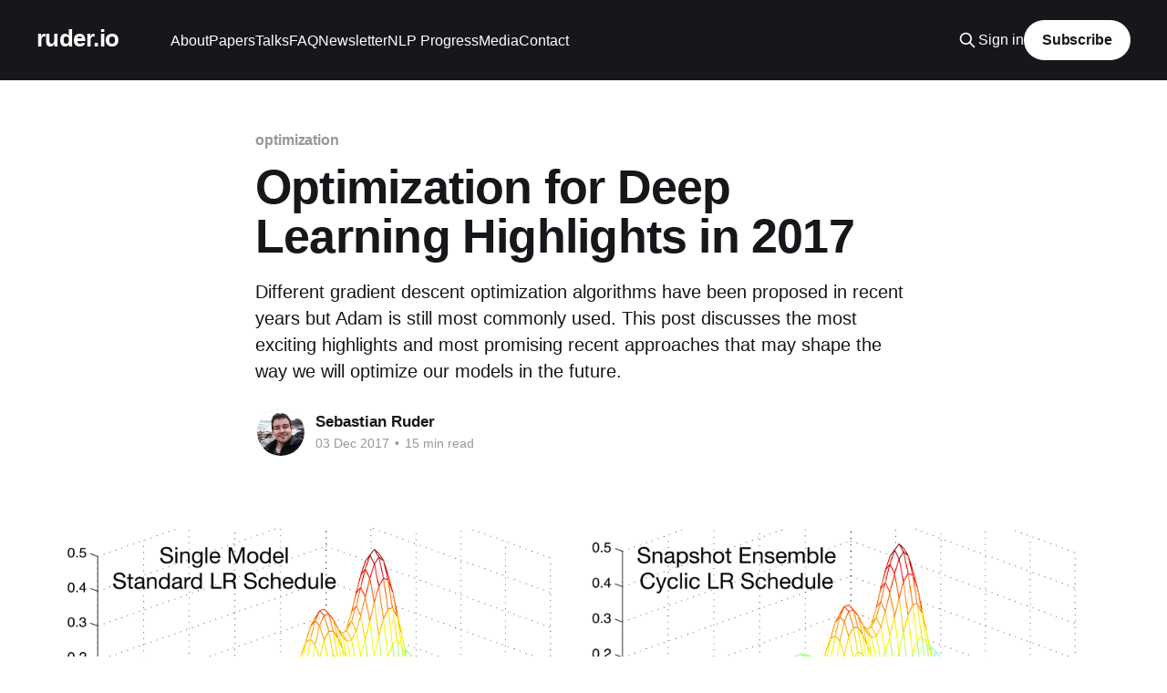

--- FILE ---
content_type: text/html; charset=utf-8
request_url: https://www.ruder.io/deep-learning-optimization-2017/
body_size: 15433
content:
<!DOCTYPE html>
<html lang="en">
<head>

    <title>Optimization for Deep Learning Highlights in 2017</title>
    <meta charset="utf-8" />
    <meta http-equiv="X-UA-Compatible" content="IE=edge" />
    <meta name="HandheldFriendly" content="True" />
    <meta name="viewport" content="width=device-width, initial-scale=1.0" />
    
    <link rel="preload" as="style" href="https://www.ruder.io/assets/built/screen.css?v=3cb761b24f" />
    <link rel="preload" as="script" href="https://www.ruder.io/assets/built/casper.js?v=3cb761b24f" />

    <link rel="stylesheet" type="text/css" href="https://www.ruder.io/assets/built/screen.css?v=3cb761b24f" />

    <meta name="description" content="An overview of the most exciting highlights and research directions in optimization for Deep Learning in 2017.">
    <link rel="canonical" href="https://www.ruder.io/deep-learning-optimization-2017/">
    <meta name="referrer" content="no-referrer-when-downgrade">
    
    <meta property="og:site_name" content="ruder.io">
    <meta property="og:type" content="article">
    <meta property="og:title" content="Optimization for Deep Learning Highlights in 2017">
    <meta property="og:description" content="Different gradient descent optimization algorithms have been proposed in recent years but Adam is still most commonly used. This post discusses the most exciting highlights and most promising recent approaches that may shape the way we will optimize our models in the future.">
    <meta property="og:url" content="https://www.ruder.io/deep-learning-optimization-2017/">
    <meta property="og:image" content="https://www.ruder.io/content/images/size/w1200/2017/12/snapshot_ensembles.png">
    <meta property="article:published_time" content="2017-12-03T15:36:00.000Z">
    <meta property="article:modified_time" content="2019-10-27T14:55:14.000Z">
    <meta property="article:tag" content="optimization">
    
    <meta name="twitter:card" content="summary_large_image">
    <meta name="twitter:title" content="Optimization for Deep Learning Highlights in 2017">
    <meta name="twitter:description" content="Different gradient descent optimization algorithms have been proposed in recent years but Adam is still most commonly used. This post discusses the most exciting highlights and most promising recent approaches that may shape the way we will optimize our models in the future.">
    <meta name="twitter:url" content="https://www.ruder.io/deep-learning-optimization-2017/">
    <meta name="twitter:image" content="https://www.ruder.io/content/images/size/w1200/2017/12/snapshot_ensembles.png">
    <meta name="twitter:label1" content="Written by">
    <meta name="twitter:data1" content="Sebastian Ruder">
    <meta name="twitter:label2" content="Filed under">
    <meta name="twitter:data2" content="optimization">
    <meta name="twitter:site" content="@seb_ruder">
    <meta property="og:image:width" content="1200">
    <meta property="og:image:height" content="509">
    
    <script type="application/ld+json">
{
    "@context": "https://schema.org",
    "@type": "Article",
    "publisher": {
        "@type": "Organization",
        "name": "ruder.io",
        "url": "https://www.ruder.io/",
        "logo": {
            "@type": "ImageObject",
            "url": "https://www.ruder.io/favicon.ico",
            "width": 48,
            "height": 48
        }
    },
    "author": {
        "@type": "Person",
        "name": "Sebastian Ruder",
        "image": {
            "@type": "ImageObject",
            "url": "https://www.ruder.io/content/images/size/w1200/2023/01/new_profile_photo_square.jpg",
            "width": 1200,
            "height": 1200
        },
        "url": "https://www.ruder.io/author/sebastian/",
        "sameAs": []
    },
    "headline": "Optimization for Deep Learning Highlights in 2017",
    "url": "https://www.ruder.io/deep-learning-optimization-2017/",
    "datePublished": "2017-12-03T15:36:00.000Z",
    "dateModified": "2019-10-27T14:55:14.000Z",
    "image": {
        "@type": "ImageObject",
        "url": "https://www.ruder.io/content/images/size/w1200/2017/12/snapshot_ensembles.png",
        "width": 1200,
        "height": 509
    },
    "keywords": "optimization",
    "description": "Different gradient descent optimization algorithms have been proposed in recent years but Adam is still most commonly used. This post discusses the most exciting highlights and most promising recent approaches that may shape the way we will optimize our models in the future.",
    "mainEntityOfPage": "https://www.ruder.io/deep-learning-optimization-2017/"
}
    </script>

    <meta name="generator" content="Ghost 6.16">
    <link rel="alternate" type="application/rss+xml" title="ruder.io" href="https://www.ruder.io/rss/">
    <script defer src="https://cdn.jsdelivr.net/ghost/portal@~2.58/umd/portal.min.js" data-i18n="true" data-ghost="https://www.ruder.io/" data-key="6b60716bbf3d589244fef88822" data-api="https://sebastians-blog.ghost.io/ghost/api/content/" data-locale="en" crossorigin="anonymous"></script><style id="gh-members-styles">.gh-post-upgrade-cta-content,
.gh-post-upgrade-cta {
    display: flex;
    flex-direction: column;
    align-items: center;
    font-family: -apple-system, BlinkMacSystemFont, 'Segoe UI', Roboto, Oxygen, Ubuntu, Cantarell, 'Open Sans', 'Helvetica Neue', sans-serif;
    text-align: center;
    width: 100%;
    color: #ffffff;
    font-size: 16px;
}

.gh-post-upgrade-cta-content {
    border-radius: 8px;
    padding: 40px 4vw;
}

.gh-post-upgrade-cta h2 {
    color: #ffffff;
    font-size: 28px;
    letter-spacing: -0.2px;
    margin: 0;
    padding: 0;
}

.gh-post-upgrade-cta p {
    margin: 20px 0 0;
    padding: 0;
}

.gh-post-upgrade-cta small {
    font-size: 16px;
    letter-spacing: -0.2px;
}

.gh-post-upgrade-cta a {
    color: #ffffff;
    cursor: pointer;
    font-weight: 500;
    box-shadow: none;
    text-decoration: underline;
}

.gh-post-upgrade-cta a:hover {
    color: #ffffff;
    opacity: 0.8;
    box-shadow: none;
    text-decoration: underline;
}

.gh-post-upgrade-cta a.gh-btn {
    display: block;
    background: #ffffff;
    text-decoration: none;
    margin: 28px 0 0;
    padding: 8px 18px;
    border-radius: 4px;
    font-size: 16px;
    font-weight: 600;
}

.gh-post-upgrade-cta a.gh-btn:hover {
    opacity: 0.92;
}</style><script async src="https://js.stripe.com/v3/"></script>
    <script defer src="https://cdn.jsdelivr.net/ghost/sodo-search@~1.8/umd/sodo-search.min.js" data-key="6b60716bbf3d589244fef88822" data-styles="https://cdn.jsdelivr.net/ghost/sodo-search@~1.8/umd/main.css" data-sodo-search="https://sebastians-blog.ghost.io/" data-locale="en" crossorigin="anonymous"></script>
    
    <link href="https://www.ruder.io/webmentions/receive/" rel="webmention">
    <script defer src="/public/cards.min.js?v=3cb761b24f"></script>
    <link rel="stylesheet" type="text/css" href="/public/cards.min.css?v=3cb761b24f">
    <script defer src="/public/comment-counts.min.js?v=3cb761b24f" data-ghost-comments-counts-api="https://www.ruder.io/members/api/comments/counts/"></script>
    <script defer src="/public/member-attribution.min.js?v=3cb761b24f"></script><style>:root {--ghost-accent-color: #15171A;}</style>
    <script>
var profile_title = 'Sebastian Ruder';
</script>
<script>
var disqus_shortname = 'sebastianruder';
</script>
<script>
var profile_resume ='NLP PhD student';
</script>
<script>
var ga_id = 'UA-60512592-1';
</script>
<script type="text/javascript" async src="https://cdnjs.cloudflare.com/ajax/libs/mathjax/2.7.3/MathJax.js?config=TeX-MML-AM_CHTML">
MathJax.Hub.Config({
    tex2jax: {
        inlineMath: [["$", "$"], ["\\(", "\\)"]],
        processEscapes: true
    }
});
</script>

</head>
<body class="post-template tag-optimization tag-hash-import-2023-01-22-21-50 is-head-left-logo has-cover">
<div class="viewport">

    <header id="gh-head" class="gh-head outer">
        <div class="gh-head-inner inner">
            <div class="gh-head-brand">
                <a class="gh-head-logo no-image" href="https://www.ruder.io">
                        ruder.io
                </a>
                <button class="gh-search gh-icon-btn" aria-label="Search this site" data-ghost-search><svg xmlns="http://www.w3.org/2000/svg" fill="none" viewBox="0 0 24 24" stroke="currentColor" stroke-width="2" width="20" height="20"><path stroke-linecap="round" stroke-linejoin="round" d="M21 21l-6-6m2-5a7 7 0 11-14 0 7 7 0 0114 0z"></path></svg></button>
                <button class="gh-burger" aria-label="Main Menu"></button>
            </div>

            <nav class="gh-head-menu">
                <ul class="nav">
    <li class="nav-about"><a href="https://www.ruder.io/about/">About</a></li>
    <li class="nav-papers"><a href="https://www.ruder.io/publications/">Papers</a></li>
    <li class="nav-talks"><a href="https://www.ruder.io/talks/">Talks</a></li>
    <li class="nav-faq"><a href="https://www.ruder.io/faq/">FAQ</a></li>
    <li class="nav-newsletter"><a href="https://newsletter.ruder.io/">Newsletter</a></li>
    <li class="nav-nlp-progress"><a href="https://nlpprogress.com/">NLP Progress</a></li>
    <li class="nav-media"><a href="https://www.ruder.io/media/">Media</a></li>
    <li class="nav-contact"><a href="https://www.ruder.io/contact/">Contact</a></li>
</ul>

            </nav>

            <div class="gh-head-actions">
                    <button class="gh-search gh-icon-btn" aria-label="Search this site" data-ghost-search><svg xmlns="http://www.w3.org/2000/svg" fill="none" viewBox="0 0 24 24" stroke="currentColor" stroke-width="2" width="20" height="20"><path stroke-linecap="round" stroke-linejoin="round" d="M21 21l-6-6m2-5a7 7 0 11-14 0 7 7 0 0114 0z"></path></svg></button>
                    <div class="gh-head-members">
                                <a class="gh-head-link" href="#/portal/signin" data-portal="signin">Sign in</a>
                                <a class="gh-head-button" href="#/portal/signup" data-portal="signup">Subscribe</a>
                    </div>
            </div>
        </div>
    </header>

    <div class="site-content">
        



<main id="site-main" class="site-main">
<article class="article post tag-optimization tag-hash-import-2023-01-22-21-50 ">

    <header class="article-header gh-canvas">

        <div class="article-tag post-card-tags">
                <span class="post-card-primary-tag">
                    <a href="/tag/optimization/">optimization</a>
                </span>
        </div>

        <h1 class="article-title">Optimization for Deep Learning Highlights in 2017</h1>

            <p class="article-excerpt">Different gradient descent optimization algorithms have been proposed in recent years but Adam is still most commonly used. This post discusses the most exciting highlights and most promising recent approaches that may shape the way we will optimize our models in the future.</p>

        <div class="article-byline">
        <section class="article-byline-content">

            <ul class="author-list instapaper_ignore">
                <li class="author-list-item">
                    <a href="/author/sebastian/" class="author-avatar" aria-label="Read more of Sebastian Ruder">
                        <img class="author-profile-image" src="/content/images/size/w100/2023/01/new_profile_photo_square.jpg" alt="Sebastian Ruder" />
                    </a>
                </li>
            </ul>

            <div class="article-byline-meta">
                <h4 class="author-name"><a href="/author/sebastian/">Sebastian Ruder</a></h4>
                <div class="byline-meta-content">
                    <time class="byline-meta-date" datetime="2017-12-03">03 Dec 2017</time>
                        <span class="byline-reading-time"><span class="bull">&bull;</span> 15 min read</span>
                </div>
            </div>

        </section>
        </div>

            <figure class="article-image">
                <img
                    srcset="/content/images/size/w300/2017/12/snapshot_ensembles.png 300w,
                            /content/images/size/w600/2017/12/snapshot_ensembles.png 600w,
                            /content/images/size/w1000/2017/12/snapshot_ensembles.png 1000w,
                            /content/images/size/w2000/2017/12/snapshot_ensembles.png 2000w"
                    sizes="(min-width: 1400px) 1400px, 92vw"
                    src="/content/images/size/w2000/2017/12/snapshot_ensembles.png"
                    alt="Optimization for Deep Learning Highlights in 2017"
                />
            </figure>

    </header>

    <section class="gh-content gh-canvas">
        <!--kg-card-begin: markdown--><p>This post discusses the most exciting highlights and most promising directions in optimization for Deep Learning.</p>
<p>Table of contents:</p>
<ul>
<li><a href="#improvingadam">Improving Adam</a></li>
<li><a href="#decouplingweightdecay">Decoupling weight decay</a></li>
<li><a href="#fixingtheexponentialmovingaverage">Fixing the exponential moving average</a></li>
<li><a href="#tuningthelearningrate">Tuning the learning rate</a></li>
<li><a href="#warmrestarts">Warm restarts</a></li>
<li><a href="#sgdwithrestarts">SGD with restarts</a></li>
<li><a href="#snapshotensembles">Snapshot ensembles</a></li>
<li><a href="#adamwithrestarts">Adam with restarts</a></li>
<li><a href="#learningtooptimize">Learning to optimize</a></li>
<li><a href="#understandinggeneralization">Understanding generalization</a></li>
</ul>
<p>Deep Learning ultimately is about finding a minimum that generalizes well -- with bonus points for finding one fast and reliably. Our workhorse, stochastic gradient descent (SGD), is a 60-year old algorithm (Robbins and Monro, 1951) <sup class="footnote-ref"><a href="#fn1" id="fnref1">[1]</a></sup>, that is as essential to the current generation of Deep Learning algorithms as back-propagation.</p>
<p>Different optimization algorithms have been proposed in recent years, which use different equations to update a model's parameters. Adam (Kingma and Ba, 2015) <sup class="footnote-ref"><a href="#fn2" id="fnref2">[2]</a></sup> was introduced in 2015 and is arguably today still the most commonly used one of these algorithms. This indicates that from the Machine Learning practitioner's perspective, best practices for optimization for Deep Learning have largely remained the same.</p>
<p>New ideas, however, have been developed over the course of this year, which may shape the way we will optimize our models in the future. In this blog post, I will touch on the most exciting highlights and most promising directions in optimization for Deep Learning in my opinion. Note that this blog post assumes a familiarity with SGD and with adaptive learning rate methods such as Adam. To get up to speed, refer to <a href="http://ruder.io/optimizing-gradient-descent/index.html?ref=ruder.io">this blog post</a> for an overview of existing gradient descent optimization algorithms.</p>
<h2 id="improvingadam">Improving Adam</h2>
<p>Despite the apparent supremacy of adaptive learning rate methods such as Adam, state-of-the-art results for many tasks in computer vision and NLP such as object recognition (Huang et al., 2017) <sup class="footnote-ref"><a href="#fn3" id="fnref3">[3]</a></sup> or machine translation (Wu et al., 2016) <sup class="footnote-ref"><a href="#fn4" id="fnref4">[4]</a></sup> have still been achieved by plain old SGD with momentum. Recent theory (Wilson et al., 2017) <sup class="footnote-ref"><a href="#fn5" id="fnref5">[5]</a></sup> provides some justification for this, suggesting that adaptive learning rate methods converge to different (and less optimal) minima than SGD with momentum. It is empirically shown that the minima found by adaptive learning rate methods perform generally worse compared to those found by SGD with momentum on object recognition, character-level language modeling, and constituency parsing. This seems counter-intuitive given that Adam comes with nice convergence guarantees and that its adaptive learning rate should give it an edge over the regular SGD. However, Adam and other adaptive learning rate methods are not without their own flaws.</p>
<h3 id="decouplingweightdecay">Decoupling weight decay</h3>
<p>One factor that partially accounts for Adam's poor generalization ability compared with SGD with momentum on some datasets is weight decay. Weight decay is most commonly used in image classification problems and decays the weights \(\theta_t\) after every parameter update by multiplying them by a decay rate \(w_t\) that is slightly less than \(1\):</p>
<p>\(\theta_{t+1} = w_t \: \theta_t \)</p>
<p>This prevents the weights from growing too large. As such, weight decay can also be understood as an \(\ell_2\) regularization term that depends on the weight decay rate \(w_t\) added to the loss:</p>
<p>\(\mathcal{L}_\text{reg} = \dfrac{w_t}{2} |\theta_t |^2_2 \)</p>
<p>Weight decay is commonly implemented in many neural network libraries either as the above regularization term or directly to modify the gradient. As the gradient is modified in both the momentum and Adam update equations (via multiplication with other decay terms), weight decay no longer equals \(\ell_2\) regularization. Loshchilov and Hutter (2017) <sup class="footnote-ref"><a href="#fn6" id="fnref6">[6]</a></sup> thus propose to decouple weight decay from the gradient update by adding it after the parameter update as in the original definition.<br>
The SGD with momentum and weight decay (SGDW) update then looks like the following:</p>
<p>\(<br>
\begin{align}<br>
\begin{split}<br>
v_t &amp;= \gamma v_{t-1} + \eta g_t \\<br>
\theta_{t+1} &amp;= \theta_t - v_t - \eta w_t \theta_t<br>
\end{split}<br>
\end{align}<br>
\)</p>
<p>where \(\eta\) is the learning rate and the third term in the second equation is the decoupled weight decay. Similarly, for Adam with weight decay (AdamW) we obtain:</p>
<p>\(<br>
\begin{align}<br>
\begin{split}<br>
m_t &amp;= \beta_1 m_{t-1} + (1 - \beta_1) g_t \\<br>
v_t &amp;= \beta_2 v_{t-1} + (1 - \beta_2) g_t^2\\<br>
\hat{m}_t &amp;= \dfrac{m_t}{1 - \beta^t_1} \\<br>
\hat{v}_t &amp;= \dfrac{v_t}{1 - \beta^t_2} \\<br>
\theta_{t+1} &amp;= \theta_{t} - \dfrac{\eta}{\sqrt{\hat{v}_t} + \epsilon} \hat{m}_t - \eta w_t \theta_t<br>
\end{split}<br>
\end{align}<br>
\)</p>
<p>where \(m_t\) and \(\hat{m}_t\) and \(v_t\) and \(\hat{v}_t\) are the biased and bias-corrected estimates of the first and second moments respectively and \(\beta_1\) and \(\beta_2\) are their decay rates, with the same weight decay term added to it. The authors show that this substantially improves Adam’s generalization performance and allows it to compete with SGD with momentum on image classification datasets.</p>
<p>In addition, it decouples the choice of the learning rate from the choice of the weight decay, which enables better hyperparameter optimization as the hyperparameters no longer depend on each other. It also separates the implementation of the optimizer from the implementation of the weight decay, which contributes to cleaner and more reusable code (see e.g. the <a href="https://github.com/fastai/fastai/pull/46/files?ref=ruder.io">fast.ai AdamW/SGDW implementation</a>).</p>
<h3 id="fixingtheexponentialmovingaverage">Fixing the exponential moving average</h3>
<p>Several recent papers (Dozat and Manning, 2017; Laine and Aila, 2017) <sup class="footnote-ref"><a href="#fn7" id="fnref7">[7]</a></sup>,<sup class="footnote-ref"><a href="#fn8" id="fnref8">[8]</a></sup> empirically find that a lower \(\beta_2\) value, which controls the contribution of the exponential moving average of past squared gradients in Adam, e.g. \(0.99\) or \(0.9\) vs. the default \(0.999\) worked better in their respective applications, indicating that there might be an issue with the exponential moving average.</p>
<p>An <a href="https://openreview.net/forum?id=ryQu7f-RZ&ref=ruder.io">ICLR 2018 submission</a> formalizes this issue and pinpoints the exponential moving average of past squared gradients as another reason for the poor generalization behaviour of adaptive learning rate methods. Updating the parameters via an exponential moving average of past squared gradients is at the heart of adaptive learning rate methods such as Adadelta, RMSprop, and Adam. The contribution of the exponential average is well-motivated: It should prevent the learning rates to become infinitesimally small as training progresses, the key flaw of the Adagrad algorithm. However, this short-term memory of the gradients becomes an obstacle in other scenarios.</p>
<p>In settings where Adam converges to a suboptimal solution, it has been observed that some minibatches provide large and informative gradients, but as these minibatches only occur rarely, exponential averaging diminishes their influence, which leads to poor convergence. The authors provide an example for a simple convex optimization problem where the same behaviour can be observed for Adam.</p>
<p>To fix this behaviour, the authors propose a new algorithm, AMSGrad that uses the maximum of past squared gradients rather than the exponential average to update the parameters. The full AMSGrad update without bias-corrected estimates can be seen below:</p>
<p>\(<br>
\begin{align}<br>
\begin{split}<br>
m_t &amp;= \beta_1 m_{t-1} + (1 - \beta_1) g_t \\<br>
v_t &amp;= \beta_2 v_{t-1} + (1 - \beta_2) g_t^2\\<br>
\hat{v}_t &amp;= \text{max}(\hat{v}_{t-1}, v_t) \\<br>
\theta_{t+1} &amp;= \theta_{t} - \dfrac{\eta}{\sqrt{\hat{v}_t} + \epsilon} m_t<br>
\end{split}<br>
\end{align}<br>
\)</p>
<p>The authors observe improved performance compared to Adam on small datasets and on CIFAR-10.</p>
<h2 id="tuningthelearningrate">Tuning the learning rate</h2>
<p>In many cases, it is not our models that require improvement and tuning, but our hyperparameters. Recent examples for language modelling demonstrate that tuning LSTM parameters (Melis et al., 2017) <sup class="footnote-ref"><a href="#fn9" id="fnref9">[9]</a></sup> and regularization parameters (Merity et al., 2017) <sup class="footnote-ref"><a href="#fn10" id="fnref10">[10]</a></sup> can yield state-of-the-art results compared to more complex models.</p>
<p>An important hyperparameter for optimization in Deep Learning is the learning rate \(\eta\). In fact, SGD has been shown to require a learning rate annealing schedule to converge to a good minimum in the first place. It is often thought that adaptive learning rate methods such as Adam are more robust to different learning rates, as they update the learning rate themselves. Even for these methods, however, there can be a large difference between a good and the optimal learning rate (psst... it's <a href="https://twitter.com/karpathy/status/801621764144971776?ref=ruder.io">\(3e-4\)</a>).</p>
<p>Zhang et al. (2017) <sup class="footnote-ref"><a href="#fn11" id="fnref11">[11]</a></sup> show that SGD with a tuned learning rate annealing schedule and momentum parameter is not only competitive with Adam, but also converges faster. On the other hand, while we might think that the adaptivity of Adam's learning rates might mimic learning rate annealing, an explicit annealing schedule can still be beneficial: If we add SGD-style learning rate annealing to Adam, it converges faster and outperforms SGD on Machine Translation (Denkowski and Neubig, 2017) <sup class="footnote-ref"><a href="#fn12" id="fnref12">[12]</a></sup>.</p>
<p>In fact, learning rate annealing schedule engineering seems to be the new feature engineering as we can often find highly-tuned learning rate annealing schedules that improve the final convergence behaviour of our model. An interesting example of this is Vaswani et al. (2017) <sup class="footnote-ref"><a href="#fn13" id="fnref13">[13]</a></sup>. While it is usual to see a model's hyperparameters being subjected to large-scale hyperparameter optimization, it is interesting to see a learning rate annealing schedule as the focus of the same attention to detail: The authors use Adam with \(\beta_1=0.9\), a non-default \(\beta_2=0.98\), \(\epsilon = 10^{-9}\), and arguably one of the most elaborate annealing schedules for the learning rate \(\eta\):</p>
<p>\(\eta  = d_\text{model}^{-0.5} \cdot \min(step\text{_}num^{-0.5}, step\text{_}num \cdot warmup\text{_}steps^{-1.5}) \)</p>
<p>where \(d_\text{model}\) is the number of parameters of the model and \(warmup\text{_}steps = 4000\).</p>
<p>Another recent paper by Smith et al. (2017) <sup class="footnote-ref"><a href="#fn14" id="fnref14">[14]</a></sup> demonstrates an interesting connection between the learning rate and the batch size, two hyperparameters that are typically thought to be independent of each other: They show that decaying the learning rate is equivalent to increasing the batch size, while the latter allows for increased parallelism. Conversely, we can reduce the number of model updates and thus speed up training by increasing the learning rate and scaling the batch size. This has ramifications for large-scale Deep Learning, which can now repurpose existing training schedules with no hyperparameter tuning.</p>
<h2 id="warmrestarts">Warm restarts</h2>
<h3 id="sgdwithrestarts">SGD with restarts</h3>
<p>Another effective recent development is SGDR (Loshchilov and Hutter, 2017) <sup class="footnote-ref"><a href="#fn15" id="fnref15">[15]</a></sup>, an SGD alternative that uses warm restarts instead of learning rate annealing. In each restart, the learning rate is initialized to some value and is scheduled to decrease. Importantly, the restart is warm as the optimization does not start from scratch but from the parameters to which the model converged during the last step. The key factor is that the learning rate is decreased with an aggressive cosine annealing schedule, which rapidly lowers the learning rate and looks like the following:</p>
<p>\(\eta_t = \eta_{min}^i + \dfrac{1}{2}(\eta_{max}^i - \eta_{min}^i)(1 + \text{cos}(\dfrac{T_{cur}}{T_i}\pi)) \)</p>
<p>where \(\eta_{min}^i\) and \(\eta_{max}^i\) are ranges for the learning rate during the \(i\)-th run, \(T_{cur}\) indicates how many epochs passed since the last restart, and \(T_i\) specifies the epoch of the next restart. The warm restart schedules for \(T_i=50\), \(T_i=100\), and \(T_i=200\) compared with regular learning rate annealing are shown in Figure 1.</p>
<figure>
      <img src="https://www.ruder.io/content/images/2017/11/warm_restarts.png" style="width: 100%" title="Learning rate schedules with warm restarts">
<figcaption>Figure 1: Learning rate schedules with warm restarts (Loshchilov and Hutter,
 2017)</figcaption>
</figure>
<p>The high initial learning rate after a restart is used to essentially catapult the parameters out of the minimum to which they previously converged and to a different area of the loss surface. The aggressive annealing then enables the model to rapidly converge to a new and better solution. The authors empirically find that SGD with warm restarts requires 2 to 4 times fewer epochs than learning rate annealing and achieves comparable or better performance.</p>
<p>Learning rate annealing with warm restarts is also known as cyclical learning rates and has been originally proposed by Smith (2017) <sup class="footnote-ref"><a href="#fn16" id="fnref16">[16]</a></sup>. Two more articles by students of <a href="http://www.fast.ai/?ref=ruder.io">fast.ai</a> (which has recently started to teach this method) that discuss warm restarts and cyclical learning rates can be found <a href="https://medium.com/@bushaev/improving-the-way-we-work-with-learning-rate-5e99554f163b?ref=ruder.io">here</a> and <a href="http://teleported.in/posts/cyclic-learning-rate/?ref=ruder.io">here</a>.</p>
<h3 id="snapshotensembles">Snapshot ensembles</h3>
<p>Snapshot ensembles (Huang et al., 2017) <sup class="footnote-ref"><a href="#fn17" id="fnref17">[17]</a></sup> are a clever, recent technique that uses warm restarts to assemble an ensemble essentially for free when training a single model. The method trains a single model until convergence with the cosine annealing schedule that we have seen above. It then saves the model parameters, performs a warm restart, and then repeats these steps \(M\) times. In the end, all saved model snapshots are ensembled. The common SGD optimization behaviour on an error surface compared to the behaviour of snapshot ensembling can be seen in Figure 2.</p>
<figure>
      <img src="https://www.ruder.io/content/images/2017/11/snapshot_ensembles.png" style="width: 100%" title="Learning rate schedules with warm restarts">
<figcaption>Figure 2: SGD vs. snapshot ensemble (Huang et al., 2017)</figcaption>
</figure>
<p>The success of ensembling in general relies on the diversity of the individual models in the ensemble. Snapshot ensembling thus relies on the cosine annealing schedule's ability to enable the model to converge to a different local optimum after every restart. The authors demonstrate that this holds in practice, achieving state-of-the-art results on CIFAR-10, CIFAR-100, and SVHN.</p>
<h3 id="adamwithrestarts">Adam with restarts</h3>
<p>Warm restarts did not work originally with Adam due to its dysfunctional weight decay, which we have seen before. After fixing weight decay, Loshchilov and Hutter (2017) similarly extend Adam to work with warm restarts. They set \(\eta_{min}^i=0\) and \(\eta_{max}^i=1\), which yields:</p>
<p>\(\eta_t = 0.5 + 0.5 \: \text{cos}(\dfrac{T_{cur}}{T_i}\pi))\)</p>
<p>They recommend to start with an initially small \(T_i\) (between \(1%\) and \(10%\) of the total number of epochs) and multiply it by a factor of \(T_{mult}\) (e.g. \(T_{mult}=2\)) at every restart.</p>
<h2 id="learningtooptimize">Learning to optimize</h2>
<p>One of the most interesting papers of last year (and <a href="https://www.reddit.com/r/MachineLearning/comments/5n53k7/d_results_from_the_best_paper_awards/?ref=ruder.io">reddit's &quot;Best paper name of 2016&quot; winner</a>) was a paper by Andrychowicz et al. (2016) <sup class="footnote-ref"><a href="#fn18" id="fnref18">[18]</a></sup> where they train an LSTM optimizer to provide the updates to the main model during training. Unfortunately, learning a separate LSTM optimizer or even using a pre-trained LSTM optimizer for optimization greatly increases the complexity of model training.</p>
<p>Another very influential learning-to-learn paper from this year uses an LSTM to generate model architectures in a domain-specific language (Zoph and Quoc, 2017) <sup class="footnote-ref"><a href="#fn19" id="fnref19">[19]</a></sup>. While the search process requires vast amounts of resources, the discovered architectures can be used as-is to replace their existing counterparts. This search process has proved effective and found architectures that achieve state-of-the-art results on language modeling and results competitive with the state-of-the-art on CIFAR-10.</p>
<p>The same search principle can be applied to any other domain where key processes have been previously defined by hand. One such domain are optimization algorithms for Deep Learning. As we have seen before, optimization algorithms are more similar than they seem: All of them use a combination of an exponential moving average of past gradients (as in momentum) and of an exponential moving average of past squared gradients (as in Adadelta, RMSprop, and Adam) (Ruder, 2016) <sup class="footnote-ref"><a href="#fn20" id="fnref20">[20]</a></sup>.</p>
<p>Bello et al. (2017) <sup class="footnote-ref"><a href="#fn21" id="fnref21">[21]</a></sup> define a domain-specific language that consists of primitives useful for optimization such as these exponential moving averages. They then sample an update rule from the space of possible update rules, use this update rule to train a model, and update the RNN controller based on the performance of the trained model on the test set. The full procedure can be seen in Figure 3.</p>
<figure>
      <img src="https://www.ruder.io/content/images/2017/11/neural_optimizer_search.png" style="width: 100%" title="Neural Optimizer Search">
<figcaption>Figure 3: Neural Optimizer Search (Bello et al., 2017)</figcaption>
</figure>
<p>In particular, they discover two update equations, PowerSign and AddSign. The update equation for PowerSign is the following:</p>
<p>\( \theta_{t+1} = \theta_{t} - \alpha^{f(t)*<br>
\text{sign}(g_t)*\text{sign}(m_t)}*g_t \)</p>
<p>where \(\alpha\) is a hyperparameter that is often set to \(e\) or \(2\), \(f(t)\) is either \(1\) or a decay function that performs linear, cyclical or decay with restarts based on time step \(t\), and \(m_t\) is the moving average of past gradients. The common configuration uses \(\alpha=e\) and no decay.  We can observe that the update scales the gradient by \(\alpha^{f(t)}\) or \(1/\alpha^{f(t)}\) depending on whether the direction of the gradient and its moving average agree. This indicates that this momentum-like agreement between past gradients and the current one is a key piece of information for optimizing Deep Learning models.</p>
<p>AddSign in turn is defined as follows:</p>
<p>\( \theta_{t+1} = \theta_{t} - \alpha + f(t) * \text{sign}(g_t) * \text{sign}(m_t)) * g_t\)</p>
<p>with \(\alpha\) often set to \(1\) or \(2\). Similar to the above, this time the update scales \(\alpha + f(t)\) or \(\alpha - f(t)\) again depending on the agreement of the direction of the gradients. The authors show that PowerSign and AddSign outperform Adam, RMSprop, and SGD with momentum on CIFAR-10 and transfer well to other tasks such as ImageNet classification and machine translation.</p>
<h2 id="understandinggeneralization">Understanding generalization</h2>
<p>Optimization is closely tied to generalization as the minimum to which a model converges defines how well the model generalizes. Advances in optimization are thus closely correlated with theoretical advances in understanding the generalization behaviour of such minima and more generally of gaining a deeper understanding of generalization in Deep Learning.</p>
<p>However, our understanding of the generalization behaviour of deep neural networks is still very shallow. Recent work showed that the number of possible local minima grows exponentially with the number of parameters (Kawaguchi, 2016) <sup class="footnote-ref"><a href="#fn22" id="fnref22">[22]</a></sup>. Given the huge number of parameters of current Deep Learning architectures, it still seems almost magical that such models converge to solutions that generalize well, in particular given that they can completely memorize random inputs (Zhang et al., 2017) <sup class="footnote-ref"><a href="#fn23" id="fnref23">[23]</a></sup>.</p>
<p>Keskar et al. (2017) <sup class="footnote-ref"><a href="#fn24" id="fnref24">[24]</a></sup> identify the sharpness of a minimum as a source for poor generalization: In particular, they show that sharp minima found by batch gradient descent have high generalization error. This makes intuitive sense, as we generally would like our functions to be smooth and a sharp minima indicates a high irregularity in the corresponding error surface. However, more recent work suggests that sharpness may not be such a good indicator after all by showing that local minima that generalize well can be made arbitrarily sharp (Dinh et al., 2017) <sup class="footnote-ref"><a href="#fn25" id="fnref25">[25]</a></sup>. A <a href="https://www.quora.com/Why-is-the-paper-%E2%80%9CUnderstanding-Deep-Learning-Requires-Rethinking-Generalization%E2%80%9D-important/answer/Eric-Jang?srid=dWc3&ref=ruder.io">Quora answer by Eric Jang</a> also discusses these articles.</p>
<p>An <a href="https://openreview.net/forum?id=r1iuQjxCZ&ref=ruder.io">ICLR 2018 submission</a> demonstrates through a series of ablation analyses that a model's reliance on single directions in activation space, i.e. the activation of single units or feature maps is a good predictor of its generalization performance. They show that this holds across models trained on different datasets and for different degrees of label corruption. They find that dropout does not help to resolve this, while batch normalization discourages single direction reliance.</p>
<p>While these findings indicate that there is still much we do not know in terms of Optimization for Deep Learning, it is important to remember that convergence guarantees and a large body of work exists for convex optimization and that existing ideas and insights can also be applied to non-convex optimization to some extent. The large-scale optimization tutorial at NIPS 2016 provides an excellent overview of more theoretical work in this area (see the <a href="https://www.di.ens.fr/~fbach/fbach_tutorial_vr_nips_2016.pdf?ref=ruder.io">slides part 1</a>, <a href="http://suvrit.de/talks/vr_nips16_sra.pdf?ref=ruder.io">part 2</a>, and the <a href="https://channel9.msdn.com/Events/Neural-Information-Processing-Systems-Conference/Neural-Information-Processing-Systems-Conference-NIPS-2016/Large-Scale-Optimization-Beyond-Stochastic-Gradient-Descent-and-Convexity?ref=ruder.io">video</a>).</p>
<h2 id="conclusion">Conclusion</h2>
<p>I hope that I was able to provide an impression of some of the compelling developments in optimization for Deep Learning over the past year. I've undoubtedly failed to mention many other approaches that are equally important and noteworthy. Please let me know in the comments below what I missed, where I made a mistake or misrepresented a method, or which aspect of optimization for Deep Learning you find particularly exciting or underexplored.</p>
<h2 id="hackernews">Hacker News</h2>
<p>You can find the discussion of this post on HN <a href="https://news.ycombinator.com/item?id=15839564&ref=ruder.io">here</a>.</p>
<hr class="footnotes-sep">
<section class="footnotes">
<ol class="footnotes-list">
<li id="fn1" class="footnote-item"><p>Robbins, H., &amp; Monro, S. (1951). A stochastic approximation method. The annals of mathematical statistics, 400-407. <a href="#fnref1" class="footnote-backref">↩︎</a></p>
</li>
<li id="fn2" class="footnote-item"><p>Kingma, D. P., &amp; Ba, J. L. (2015). Adam: a Method for Stochastic Optimization. International Conference on Learning Representations. <a href="#fnref2" class="footnote-backref">↩︎</a></p>
</li>
<li id="fn3" class="footnote-item"><p>Huang, G., Liu, Z., Weinberger, K. Q., &amp; van der Maaten, L. (2017). Densely Connected Convolutional Networks. In Proceedings of CVPR 2017. <a href="#fnref3" class="footnote-backref">↩︎</a></p>
</li>
<li id="fn4" class="footnote-item"><p>Wu, Y., Schuster, M., Chen, Z., Le, Q. V, Norouzi, M., Macherey, W., … Dean, J. (2016). Google’s Neural Machine Translation System: Bridging the Gap between Human and Machine Translation. arXiv Preprint arXiv:1609.08144. <a href="#fnref4" class="footnote-backref">↩︎</a></p>
</li>
<li id="fn5" class="footnote-item"><p>Wilson, A. C., Roelofs, R., Stern, M., Srebro, N., &amp; Recht, B. (2017). The Marginal Value of Adaptive Gradient Methods in Machine Learning. arXiv Preprint arXiv:1705.08292. Retrieved from <a href="http://arxiv.org/abs/1705.08292?ref=ruder.io">http://arxiv.org/abs/1705.08292</a> <a href="#fnref5" class="footnote-backref">↩︎</a></p>
</li>
<li id="fn6" class="footnote-item"><p>Loshchilov, I., &amp; Hutter, F. (2017). Fixing Weight Decay Regularization in Adam. arXiv Preprint arXi1711.05101. Retrieved from <a href="http://arxiv.org/abs/1711.05101?ref=ruder.io">http://arxiv.org/abs/1711.05101</a> <a href="#fnref6" class="footnote-backref">↩︎</a></p>
</li>
<li id="fn7" class="footnote-item"><p>Dozat, T., &amp; Manning, C. D. (2017). Deep Biaffine Attention for Neural Dependency Parsing. In ICLR 2017. Retrieved from <a href="http://arxiv.org/abs/1611.01734?ref=ruder.io">http://arxiv.org/abs/1611.01734</a> <a href="#fnref7" class="footnote-backref">↩︎</a></p>
</li>
<li id="fn8" class="footnote-item"><p>Laine, S., &amp; Aila, T. (2017). Temporal Ensembling for Semi-Supervised Learning. In Proceedings of ICLR 2017. <a href="#fnref8" class="footnote-backref">↩︎</a></p>
</li>
<li id="fn9" class="footnote-item"><p>Melis, G., Dyer, C., &amp; Blunsom, P. (2017). On the State of the Art of Evaluation in Neural Language Models. In arXiv preprint arXiv:1707.05589. <a href="#fnref9" class="footnote-backref">↩︎</a></p>
</li>
<li id="fn10" class="footnote-item"><p>Merity, S., Shirish Keskar, N., &amp; Socher, R. (2017). Regularizing and Optimizing LSTM Language Models. arXiv Preprint arXiv:1708.02182. Retrieved from <a href="https://arxiv.org/pdf/1708.02182.pdf?ref=ruder.io">https://arxiv.org/pdf/1708.02182.pdf</a> <a href="#fnref10" class="footnote-backref">↩︎</a></p>
</li>
<li id="fn11" class="footnote-item"><p>Zhang, J., Mitliagkas, I., &amp; Ré, C. (2017). YellowFin and the Art of Momentum Tuning. In arXiv preprint arXiv:1706.03471. <a href="#fnref11" class="footnote-backref">↩︎</a></p>
</li>
<li id="fn12" class="footnote-item"><p>Denkowski, M., &amp; Neubig, G. (2017). Stronger Baselines for Trustable Results in Neural Machine Translation. In Workshop on Neural Machine Translation (WNMT). Retrieved from <a href="https://arxiv.org/abs/1706.09733?ref=ruder.io">https://arxiv.org/abs/1706.09733</a> <a href="#fnref12" class="footnote-backref">↩︎</a></p>
</li>
<li id="fn13" class="footnote-item"><p>Vaswani, A., Shazeer, N., Parmar, N., Uszkoreit, J., Jones, L., Gomez, A. N., … Polosukhin, I. (2017). Attention Is All You Need. In Advances in Neural Information Processing Systems. <a href="#fnref13" class="footnote-backref">↩︎</a></p>
</li>
<li id="fn14" class="footnote-item"><p>Smith, S. L., Kindermans, P.-J., &amp; Le, Q. V. (2017). Don’t Decay the Learning Rate, Increase the Batch Size. In arXiv preprint arXiv:1711.00489. Retrieved from <a href="http://arxiv.org/abs/1711.00489?ref=ruder.io">http://arxiv.org/abs/1711.00489</a> <a href="#fnref14" class="footnote-backref">↩︎</a></p>
</li>
<li id="fn15" class="footnote-item"><p>Loshchilov, I., &amp; Hutter, F. (2017). SGDR: Stochastic Gradient Descent with Warm Restarts. In Proceedings of ICLR 2017. <a href="https://doi.org/10.1002/fut?ref=ruder.io">https://doi.org/10.1002/fut</a> <a href="#fnref15" class="footnote-backref">↩︎</a></p>
</li>
<li id="fn16" class="footnote-item"><p>Smith, Leslie N. &quot;Cyclical learning rates for training neural networks.&quot; In Applications of Computer Vision (WACV), 2017 IEEE Winter Conference on, pp. 464-472. IEEE, 2017. <a href="#fnref16" class="footnote-backref">↩︎</a></p>
</li>
<li id="fn17" class="footnote-item"><p>Huang, G., Li, Y., Pleiss, G., Liu, Z., Hopcroft, J. E., &amp; Weinberger, K. Q. (2017). Snapshot Ensembles: Train 1, get M for free. In Proceedings of ICLR 2017. <a href="#fnref17" class="footnote-backref">↩︎</a></p>
</li>
<li id="fn18" class="footnote-item"><p>Andrychowicz, M., Denil, M., Gomez, S., Hoffman, M. W., Pfau, D., Schaul, T., &amp; de Freitas, N. (2016). Learning to learn by gradient descent by gradient descent. In Advances in Neural Information Processing Systems. Retrieved from <a href="http://arxiv.org/abs/1606.04474?ref=ruder.io">http://arxiv.org/abs/1606.04474</a> <a href="#fnref18" class="footnote-backref">↩︎</a></p>
</li>
<li id="fn19" class="footnote-item"><p>Zoph, B., &amp; Le, Q. V. (2017). Neural Architecture Search with Reinforcement Learning. In ICLR 2017. <a href="#fnref19" class="footnote-backref">↩︎</a></p>
</li>
<li id="fn20" class="footnote-item"><p>Ruder, S. (2016). An overview of gradient descent optimization algorithms. arXiv Preprint arXiv:1609.04747. <a href="#fnref20" class="footnote-backref">↩︎</a></p>
</li>
<li id="fn21" class="footnote-item"><p>Bello, I., Zoph, B., Vasudevan, V., &amp; Le, Q. V. (2017). Neural Optimizer Search with Reinforcement Learning. In Proceedings of the 34th International Conference on Machine Learning. <a href="#fnref21" class="footnote-backref">↩︎</a></p>
</li>
<li id="fn22" class="footnote-item"><p>Kawaguchi, K. (2016). Deep Learning without Poor Local Minima. In Advances in Neural Information Processing Systems 29 (NIPS 2016). Retrieved from <a href="http://arxiv.org/abs/1605.07110?ref=ruder.io">http://arxiv.org/abs/1605.07110</a> <a href="#fnref22" class="footnote-backref">↩︎</a></p>
</li>
<li id="fn23" class="footnote-item"><p>Zhang, C., Bengio, S., Hardt, M., Recht, B., &amp; Vinyals, O. (2017). Understanding deep learning requires rethinking generalization. In Proceedings of ICLR 2017. <a href="#fnref23" class="footnote-backref">↩︎</a></p>
</li>
<li id="fn24" class="footnote-item"><p>Keskar, N. S., Mudigere, D., Nocedal, J., Smelyanskiy, M., &amp; Tang, P. T. P. (2017). On Large-Batch Training for Deep Learning: Generalization Gap and Sharp Minima. In Proceedings of ICLR 2017. Retrieved from <a href="http://arxiv.org/abs/1609.04836?ref=ruder.io">http://arxiv.org/abs/1609.04836</a> <a href="#fnref24" class="footnote-backref">↩︎</a></p>
</li>
<li id="fn25" class="footnote-item"><p>Dinh, L., Pascanu, R., Bengio, S., &amp; Bengio, Y. (2017). Sharp Minima Can Generalize For Deep Nets. In Proceedings of the 34th International Conference on Machine Learning. <a href="#fnref25" class="footnote-backref">↩︎</a></p>
</li>
</ol>
</section>
<!--kg-card-end: markdown-->
    </section>

        <section class="article-comments gh-canvas">
            
        <script defer src="https://cdn.jsdelivr.net/ghost/comments-ui@~1.3/umd/comments-ui.min.js" data-locale="en" data-ghost-comments="https://www.ruder.io/" data-api="https://sebastians-blog.ghost.io/ghost/api/content/" data-admin="https://sebastians-blog.ghost.io/ghost/" data-key="6b60716bbf3d589244fef88822" data-title="null" data-count="true" data-post-id="63cdaf9ba432de003c1f19b3" data-color-scheme="auto" data-avatar-saturation="60" data-accent-color="#15171A" data-comments-enabled="all" data-publication="ruder.io" crossorigin="anonymous"></script>
    
        </section>

</article>
</main>




            <aside class="read-more-wrap outer">
                <div class="read-more inner">
                        
<article class="post-card post">

    <a class="post-card-image-link" href="/the-evolving-landscape-of-llm-evaluation/">

        <img class="post-card-image"
            srcset="/content/images/size/w300/2024/10/gsm8k_vs_gsm1k.jpg 300w,
                    /content/images/size/w600/2024/10/gsm8k_vs_gsm1k.jpg 600w,
                    /content/images/size/w1000/2024/10/gsm8k_vs_gsm1k.jpg 1000w,
                    /content/images/size/w2000/2024/10/gsm8k_vs_gsm1k.jpg 2000w"
            sizes="(max-width: 1000px) 400px, 800px"
            src="/content/images/size/w600/2024/10/gsm8k_vs_gsm1k.jpg"
            alt="The Evolving Landscape of LLM Evaluation"
            loading="lazy"
        />


    </a>

    <div class="post-card-content">

        <a class="post-card-content-link" href="/the-evolving-landscape-of-llm-evaluation/">
            <header class="post-card-header">
                <div class="post-card-tags">
                </div>
                <h2 class="post-card-title">
                    The Evolving Landscape of LLM Evaluation
                </h2>
            </header>
                <div class="post-card-excerpt">This post explores problems contributing to a benchmark crisis in LLM evaluation and potential solutions.</div>
        </a>

        <footer class="post-card-meta">
            <time class="post-card-meta-date" datetime="2024-05-13">13 May 2024</time>
                <span class="post-card-meta-length">5 min read</span>
                <script
    data-ghost-comment-count="671a1606a83a940001c72261"
    data-ghost-comment-count-empty=""
    data-ghost-comment-count-singular="comment"
    data-ghost-comment-count-plural="comments"
    data-ghost-comment-count-tag="span"
    data-ghost-comment-count-class-name=""
    data-ghost-comment-count-autowrap="true"
>
</script>
        </footer>

    </div>

</article>
                        
<article class="post-card post">

    <a class="post-card-image-link" href="/command-r/">

        <img class="post-card-image"
            srcset="/content/images/size/w300/2024/10/command_r-_chatbot_arena.jpg 300w,
                    /content/images/size/w600/2024/10/command_r-_chatbot_arena.jpg 600w,
                    /content/images/size/w1000/2024/10/command_r-_chatbot_arena.jpg 1000w,
                    /content/images/size/w2000/2024/10/command_r-_chatbot_arena.jpg 2000w"
            sizes="(max-width: 1000px) 400px, 800px"
            src="/content/images/size/w600/2024/10/command_r-_chatbot_arena.jpg"
            alt="Command R+"
            loading="lazy"
        />


    </a>

    <div class="post-card-content">

        <a class="post-card-content-link" href="/command-r/">
            <header class="post-card-header">
                <div class="post-card-tags">
                </div>
                <h2 class="post-card-title">
                    Command R+
                </h2>
            </header>
                <div class="post-card-excerpt">This post discusses Command R and Command R+, the top open-weights model on Chatbot Arena at the time of its release and highlights their RAG and multilingual capabilities.</div>
        </a>

        <footer class="post-card-meta">
            <time class="post-card-meta-date" datetime="2024-04-15">15 Apr 2024</time>
                <span class="post-card-meta-length">7 min read</span>
                <script
    data-ghost-comment-count="6719254ca83a940001c72232"
    data-ghost-comment-count-empty=""
    data-ghost-comment-count-singular="comment"
    data-ghost-comment-count-plural="comments"
    data-ghost-comment-count-tag="span"
    data-ghost-comment-count-class-name=""
    data-ghost-comment-count-autowrap="true"
>
</script>
        </footer>

    </div>

</article>
                        
<article class="post-card post">

    <a class="post-card-image-link" href="/true-zero-shot-mt/">

        <img class="post-card-image"
            srcset="/content/images/size/w300/2024/10/grammar_kalamang.png 300w,
                    /content/images/size/w600/2024/10/grammar_kalamang.png 600w,
                    /content/images/size/w1000/2024/10/grammar_kalamang.png 1000w,
                    /content/images/size/w2000/2024/10/grammar_kalamang.png 2000w"
            sizes="(max-width: 1000px) 400px, 800px"
            src="/content/images/size/w600/2024/10/grammar_kalamang.png"
            alt="True Zero-shot MT"
            loading="lazy"
        />


    </a>

    <div class="post-card-content">

        <a class="post-card-content-link" href="/true-zero-shot-mt/">
            <header class="post-card-header">
                <div class="post-card-tags">
                </div>
                <h2 class="post-card-title">
                    True Zero-shot MT
                </h2>
            </header>
                <div class="post-card-excerpt">This post discusses recent results on extremely long-context benchmarks, explores true zero-shot machine translation (MT), and considers how to teach LLMs a new language like humans.</div>
        </a>

        <footer class="post-card-meta">
            <time class="post-card-meta-date" datetime="2024-02-27">27 Feb 2024</time>
                <span class="post-card-meta-length">8 min read</span>
                <script
    data-ghost-comment-count="6718fa5ca83a940001c721fd"
    data-ghost-comment-count-empty=""
    data-ghost-comment-count-singular="comment"
    data-ghost-comment-count-plural="comments"
    data-ghost-comment-count-tag="span"
    data-ghost-comment-count-class-name=""
    data-ghost-comment-count-autowrap="true"
>
</script>
        </footer>

    </div>

</article>
                </div>
            </aside>



    </div>

    <footer class="site-footer outer">
        <div class="inner">
            <section class="copyright"><a href="https://www.ruder.io">ruder.io</a> &copy; 2026</section>
            <nav class="site-footer-nav">
                
            </nav>
            <div class="gh-powered-by"><a href="https://ghost.org/" target="_blank" rel="noopener">Powered by Ghost</a></div>
        </div>
    </footer>

</div>

    <div class="pswp" tabindex="-1" role="dialog" aria-hidden="true">
    <div class="pswp__bg"></div>

    <div class="pswp__scroll-wrap">
        <div class="pswp__container">
            <div class="pswp__item"></div>
            <div class="pswp__item"></div>
            <div class="pswp__item"></div>
        </div>

        <div class="pswp__ui pswp__ui--hidden">
            <div class="pswp__top-bar">
                <div class="pswp__counter"></div>

                <button class="pswp__button pswp__button--close" title="Close (Esc)"></button>
                <button class="pswp__button pswp__button--share" title="Share"></button>
                <button class="pswp__button pswp__button--fs" title="Toggle fullscreen"></button>
                <button class="pswp__button pswp__button--zoom" title="Zoom in/out"></button>

                <div class="pswp__preloader">
                    <div class="pswp__preloader__icn">
                        <div class="pswp__preloader__cut">
                            <div class="pswp__preloader__donut"></div>
                        </div>
                    </div>
                </div>
            </div>

            <div class="pswp__share-modal pswp__share-modal--hidden pswp__single-tap">
                <div class="pswp__share-tooltip"></div>
            </div>

            <button class="pswp__button pswp__button--arrow--left" title="Previous (arrow left)"></button>
            <button class="pswp__button pswp__button--arrow--right" title="Next (arrow right)"></button>

            <div class="pswp__caption">
                <div class="pswp__caption__center"></div>
            </div>
        </div>
    </div>
</div>
<script
    src="https://code.jquery.com/jquery-3.5.1.min.js"
    integrity="sha256-9/aliU8dGd2tb6OSsuzixeV4y/faTqgFtohetphbbj0="
    crossorigin="anonymous">
</script>
<script src="https://www.ruder.io/assets/built/casper.js?v=3cb761b24f"></script>
<script>
$(document).ready(function () {
    // Mobile Menu Trigger
    $('.gh-burger').click(function () {
        $('body').toggleClass('gh-head-open');
    });
    // FitVids - Makes video embeds responsive
    $(".gh-content").fitVids();
});
</script>

<script type="text/javascript" src="https://cdnjs.cloudflare.com/ajax/libs/zepto/1.1.6/zepto.min.js"></script>
<script>jQuery = Zepto</script>
<script src="https://cdnjs.cloudflare.com/ajax/libs/prism/1.15.0/prism.min.js"></script>
<script src="https://cdnjs.cloudflare.com/ajax/libs/prism/1.15.0/plugins/line-numbers/prism-line-numbers.min.js"></script>
<link rel="stylesheet" type="text/css" href="https://cdnjs.cloudflare.com/ajax/libs/prism/1.15.0/themes/prism.min.css" />
<link rel="stylesheet" type="text/css" href="https://cdnjs.cloudflare.com/ajax/libs/prism/1.15.0/plugins/line-numbers/prism-line-numbers.min.css" />
<link rel="stylesheet" type="text/css" href="https://cdnjs.cloudflare.com/ajax/libs/prism/1.15.0/themes/prism-coy.min.css" />
<script src="https://cdnjs.cloudflare.com/ajax/libs/prism/1.15.0/components/prism-python.min.js"></script>
<!-- Global site tag (gtag.js) - Google Analytics -->
<script async src="https://www.googletagmanager.com/gtag/js?id=UA-60512592-1"></script>
<script>
  window.dataLayer = window.dataLayer || [];
  function gtag(){dataLayer.push(arguments);}
  gtag('js', new Date());

  gtag('config', 'UA-60512592-1');
</script>

<script defer src="https://static.cloudflareinsights.com/beacon.min.js/vcd15cbe7772f49c399c6a5babf22c1241717689176015" integrity="sha512-ZpsOmlRQV6y907TI0dKBHq9Md29nnaEIPlkf84rnaERnq6zvWvPUqr2ft8M1aS28oN72PdrCzSjY4U6VaAw1EQ==" data-cf-beacon='{"version":"2024.11.0","token":"d5307cf7fc964de69aabbee365d4c8df","r":1,"server_timing":{"name":{"cfCacheStatus":true,"cfEdge":true,"cfExtPri":true,"cfL4":true,"cfOrigin":true,"cfSpeedBrain":true},"location_startswith":null}}' crossorigin="anonymous"></script>
</body>
</html>
